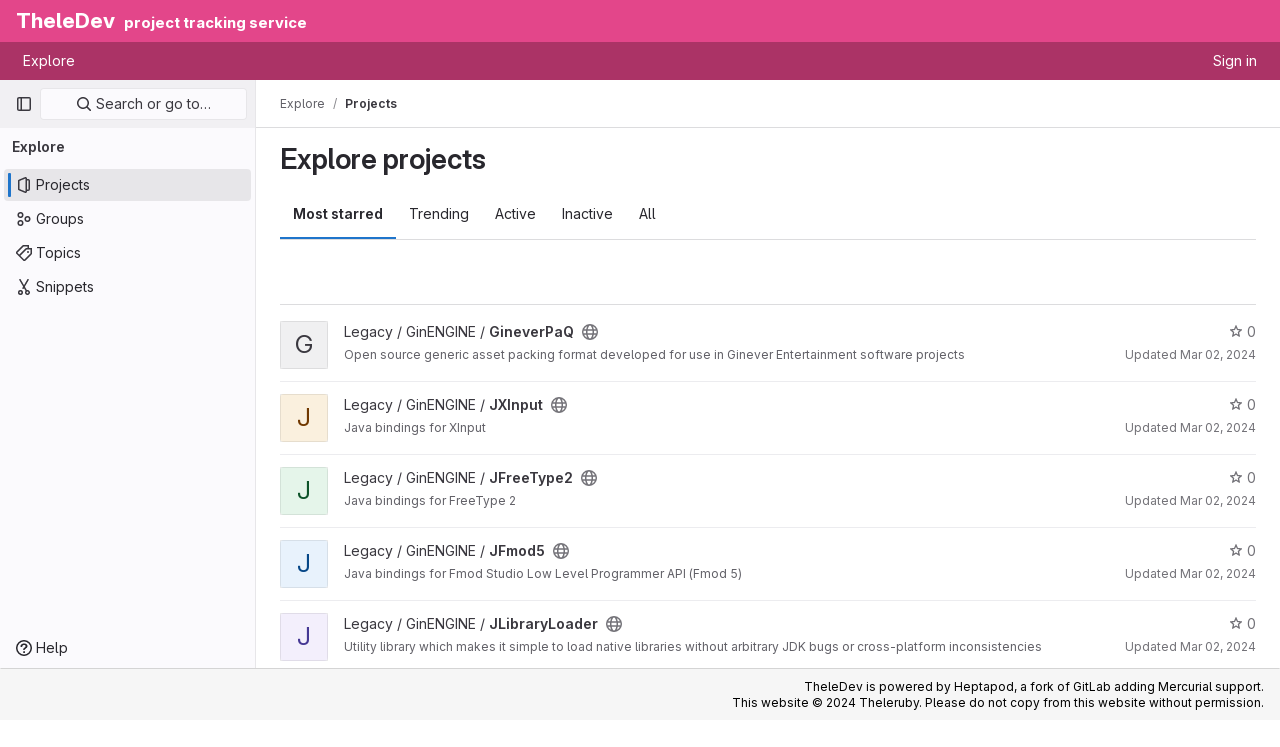

--- FILE ---
content_type: text/css; charset=utf-8
request_url: https://dev.theleruby.com/assets/fonts-fae5d3f79948bd85f18b6513a025f863b19636e85b09a1492907eb4b1bb0557b.css
body_size: 997
content:
@font-face{font-family:"GitLab Sans";font-weight:100 900;font-display:swap;font-style:normal;font-named-instance:"Regular";src:url(./gitlab-sans/GitLabSans-1e0a5107ea3bbd4be93e8ad2c503467e43166cd37e4293570b490e0812ede98b.woff2) format("woff2")}@font-face{font-family:"GitLab Sans";font-weight:100 900;font-display:swap;font-style:italic;font-named-instance:"Regular";src:url(./gitlab-sans/GitLabSans-Italic-38eaf1a569a54ab28c58b92a4a8de3afb96b6ebc250cf372003a7b38151848cc.woff2) format("woff2")}@font-face{font-family:"GitLab Mono";font-weight:100 900;font-display:swap;font-style:normal;src:url(./gitlab-mono/GitLabMono-08d2c5e8ff8fd3d2d6ec55bc7713380f8981c35f9d2df14e12b835464d6e8f23.woff2) format("woff2")}@font-face{font-family:"GitLab Mono";font-weight:100 900;font-display:swap;font-style:italic;src:url(./gitlab-mono/GitLabMono-Italic-38e58d8df29485a20c550da1d0111e2c2169f6dcbcf894f2cd3afbdd97bcc588.woff2) format("woff2")}*{font-variant-ligatures:none}

/* custom css patches */

.with-system-header {
    --system-header-height: 3em;
    --system-footer-height: 3.7em;
}

.header-message {
    text-align: left;
    height: 3em;
    line-height: 3em;
    font-weight: bold;
}

.header-message > p {
    font-size: 1.5em;
}

.header-message > p > a {
    color: white !important;
    text-decoration: none !important;
}

.header-message > p > a > span {
    font-size: 0.7em;
    padding-left: 0.3em;
}

.with-top-bar {
    --top-bar-height: 3.5em;
}

.with-header {
    --header-height: 2.7em;
}

.header-logged-out {
    background: #ab3366;
    line-height: 1.4em;
}

.header-logged-out-logo {
    display: none;
}

.header-logged-out-nav-item>a {
    color: white;
}

.footer-message {
    background: #f6f6f6 !important;
    color: black !important;
    height: 3.7em;
    border-top: 1px solid #d4d4d4;
    text-align: right;
    padding-top: 0.75em;
}

html.gl-dark > body > .footer-message {
    background: #1f1e24 !important;
    color: #dcdcde !important;
    border-top-color: #313035 !important;
}

/* hides the LFS design prompt as I'm not using this feature */
main#content-body > div.issue-details > div.js-issue-widgets > div:not([id]):first-child {
    display: none;
}

/* hides the broken CI/CD catalog explore link from the guest navigation; it's a useless page just throws error 500 */
html.with-header li[data-testid="nav-item"] > a[href='/explore/catalog'] {
    display: none;
}



--- FILE ---
content_type: text/javascript; charset=utf-8
request_url: https://dev.theleruby.com/assets/webpack/runtime.f37e5979.bundle.js
body_size: 7486
content:
!function(e){function a(a){for(var l,r,b=a[0],h=a[1],o=a[2],n=a[3]||[],s=0,p=[];s<b.length;s++)r=b[s],Object.prototype.hasOwnProperty.call(d,r)&&d[r]&&p.push(d[r][0]),d[r]=0;for(l in h)Object.prototype.hasOwnProperty.call(h,l)&&(e[l]=h[l]);for(i&&i(a),t.push.apply(t,n);p.length;)p.shift()();return f.push.apply(f,o||[]),c()}function c(){for(var e,a=0;a<f.length;a++){for(var c=f[a],l=!0,h=1;h<c.length;h++){var o=c[h];0!==d[o]&&(l=!1)}l&&(f.splice(a--,1),e=b(b.s=c[0]))}return 0===f.length&&(t.forEach((function(e){if(void 0===d[e]){d[e]=null;var a=document.createElement("link");b.nc&&a.setAttribute("nonce",b.nc),a.rel="prefetch",a.as="script",a.href=r(e),document.head.appendChild(a)}})),t.length=0),e}var l={},d={1:0},f=[],t=[];function r(e){return b.p+""+({2:"graphql",4:"IntegrationSectionGoogleCloudIAM",5:"commons-pages.admin.abuse_reports.show-pages.admin.topics.edit-pages.admin.topics.new-pages.groups.m-f768798b",32:"monaco",49:"commons-SourceEditor-pages.projects.ci.lints.show-pages.projects.ci.pipeline_editor.show-pages.proje-6f56b1c9",66:"echarts",141:"commons-pages.projects.blob.show-pages.projects.tree.show-treeList",160:"commons-commitBoxPipelineMiniGraph-pages.projects.ci.pipeline_editor.show",214:"prosemirror",215:"treeList",234:"IntegrationSectionAppleAppStore",235:"IntegrationSectionGooglePlay",236:"IssuablePopoverBundle",237:"SourceEditor",238:"activitiesList",240:"bootstrapModal",241:"commitBoxPipelineMiniGraph",242:"container_registry_components",243:"content_editor",244:"csv_viewer",246:"design_management",247:"gfm_copy_extra",248:"gfm_json_table",249:"glql",250:"harbor_registry_components",251:"hello",252:"hl-abnf",253:"hl-accesslog",254:"hl-actionscript",255:"hl-ada",256:"hl-angelscript",257:"hl-apache",258:"hl-applescript",259:"hl-arcade",260:"hl-arduino",261:"hl-armasm",262:"hl-asciidoc",263:"hl-aspectj",264:"hl-autohotkey",265:"hl-autoit",266:"hl-avrasm",267:"hl-awk",268:"hl-axapta",269:"hl-bash",270:"hl-basic",271:"hl-bnf",272:"hl-brainfuck",273:"hl-c",274:"hl-cal",275:"hl-capnproto",276:"hl-ceylon",277:"hl-clean",278:"hl-clojure",279:"hl-clojure-repl",280:"hl-cmake",281:"hl-codeowners",282:"hl-coffeescript",283:"hl-coq",284:"hl-cos",285:"hl-cpp",286:"hl-crmsh",287:"hl-crystal",288:"hl-csharp",289:"hl-csp",290:"hl-css",291:"hl-d",292:"hl-dart",293:"hl-delphi",294:"hl-diff",295:"hl-django",296:"hl-dns",297:"hl-dockerfile",298:"hl-dos",299:"hl-dsconfig",300:"hl-dts",301:"hl-dust",302:"hl-ebnf",303:"hl-elixir",304:"hl-elm",305:"hl-erb",306:"hl-erlang",307:"hl-erlang-repl",308:"hl-excel",309:"hl-fix",310:"hl-flix",311:"hl-fortran",312:"hl-fsharp",313:"hl-gams",314:"hl-gauss",315:"hl-gcode",316:"hl-gherkin",317:"hl-glsl",318:"hl-go",319:"hl-golo",320:"hl-gradle",321:"hl-groovy",322:"hl-haml",323:"hl-handlebars",324:"hl-haskell",325:"hl-haxe",326:"hl-hcl",327:"hl-hsp",328:"hl-http",329:"hl-hy",330:"hl-inform7",331:"hl-ini",332:"hl-irpf90",333:"hl-java",334:"hl-javascript",335:"hl-jboss-cli",336:"hl-json",337:"hl-julia",338:"hl-julia-repl",339:"hl-kotlin",340:"hl-lasso",341:"hl-latex",342:"hl-ldif",343:"hl-leaf",344:"hl-less",345:"hl-lisp",346:"hl-livecodeserver",347:"hl-livescript",348:"hl-llvm",349:"hl-lsl",350:"hl-lua",351:"hl-makefile",352:"hl-markdown",353:"hl-matlab",354:"hl-mel",355:"hl-mercury",356:"hl-mipsasm",357:"hl-mizar",358:"hl-mojolicious",359:"hl-monkey",360:"hl-moonscript",361:"hl-n1ql",362:"hl-nestedtext",363:"hl-nginx",364:"hl-nim",365:"hl-nix",366:"hl-node-repl",367:"hl-nsis",368:"hl-objectivec",369:"hl-ocaml",370:"hl-openscad",371:"hl-oxygene",372:"hl-parser3",373:"hl-perl",374:"hl-pf",375:"hl-pgsql",376:"hl-php",377:"hl-php-template",378:"hl-plaintext",379:"hl-pony",380:"hl-powershell",381:"hl-processing",382:"hl-profile",383:"hl-prolog",384:"hl-properties",385:"hl-protobuf",386:"hl-puppet",387:"hl-purebasic",388:"hl-python",389:"hl-python-repl",390:"hl-q",391:"hl-qml",392:"hl-r",393:"hl-reasonml",394:"hl-rib",395:"hl-roboconf",396:"hl-routeros",397:"hl-rsl",398:"hl-ruby",399:"hl-ruleslanguage",400:"hl-rust",401:"hl-sas",402:"hl-scala",403:"hl-scheme",404:"hl-scilab",405:"hl-scss",406:"hl-shell",407:"hl-smali",408:"hl-smalltalk",409:"hl-sml",410:"hl-sql",411:"hl-stan",412:"hl-stata",413:"hl-step21",414:"hl-stylus",415:"hl-subunit",416:"hl-svelte",417:"hl-swift",418:"hl-taggerscript",419:"hl-tap",420:"hl-tcl",421:"hl-thrift",422:"hl-tp",423:"hl-twig",424:"hl-typescript",425:"hl-vala",426:"hl-vbnet",427:"hl-vbscript",428:"hl-vbscript-html",429:"hl-verilog",430:"hl-vhdl",431:"hl-vim",432:"hl-wasm",433:"hl-wren",434:"hl-x86asm",435:"hl-xl",436:"hl-xml",437:"hl-xquery",438:"hl-yaml",439:"hl-zephir",440:"ide_runtime",441:"ide_terminal",442:"indexed_db_persistent_storage",443:"initGFMInput",444:"initInviteMembersModal",445:"initInviteMembersTrigger",446:"integrationJiraAuthFields",447:"integrationSectionConfiguration",448:"integrationSectionConnection",449:"integrationSectionJiraIssues",450:"integrationSectionJiraTrigger",451:"integrationSectionTrigger",453:"katex",454:"notebook_viewer",455:"openapi_viewer",456:"organization_switcher",795:"pdf_viewer",800:"search_settings",802:"shortcutsBundle",803:"sketch_viewer",804:"statusModalBundle",805:"stl_viewer",808:"userCallOut",809:"vendors-SourceEditor",810:"vendors-hl-1c",811:"vendors-hl-gml",812:"vendors-hl-isbl",813:"vendors-hl-mathematica",814:"vendors-hl-maxima",815:"vendors-hl-sqf",816:"vendors-ide_runtime",817:"vendors-ide_terminal",818:"vendors-indexed_db_persistent_storage",819:"vendors-initGFMInput",820:"vendors-openapi",821:"vendors-search_settings",822:"vendors-statusModalBundle",823:"vendors-stl_viewer",824:"whatsNewApp",825:"work_items_feedback"}[e]||e)+"."+{2:"e1f11a07",4:"02c68471",5:"231f5894",6:"827b21e1",10:"afa87335",24:"c019b28f",27:"04dcb8b3",28:"1467139f",32:"bdf2009d",41:"17d435ac",47:"883efa29",48:"d0e4ff37",49:"e4bbdb57",58:"3e70c98a",59:"362611ca",60:"41dce9fb",66:"821e883e",67:"5760327f",68:"2ffef86c",84:"76243c1a",93:"c01d675b",94:"26cf65f2",95:"38662f52",96:"1ea7ed1a",97:"ae9b056d",118:"0141f6f7",119:"53b763aa",120:"320157bb",121:"e5345e3e",141:"a0f9f42b",152:"3ac2adb5",153:"4d27f104",154:"85373c14",155:"7336c47d",156:"3bfa657c",157:"be02d8ea",158:"e1c3e329",159:"e3d7f527",160:"e2da3271",214:"e76d758f",215:"3f246d22",216:"60c4d252",217:"dd350334",218:"94cb9305",219:"2baa25c1",220:"95556ed7",221:"cea2b646",222:"c6c13d33",223:"bb761527",224:"8ecac5b6",225:"b1d984d8",226:"4f859912",227:"5ff7ff66",228:"0538e0c6",229:"4b61d094",230:"b74bec39",231:"e37171f1",232:"1e613ecc",233:"a45e4d12",234:"7ac81b67",235:"417d10cc",236:"70d500d5",237:"48517034",238:"14893d54",240:"322f6e74",241:"4068042f",242:"1f74dc42",243:"d896d29a",244:"c4e38c0c",246:"f6638a1e",247:"eccfe150",248:"b01021e7",249:"1c4f3b18",250:"215965be",251:"cbcc7706",252:"9c4dd5f2",253:"37de039f",254:"26239230",255:"b198e24b",256:"8f152dda",257:"381ba7c9",258:"23a2caf5",259:"c70f7c8f",260:"83b926f1",261:"3a2fad2c",262:"133c14f7",263:"4cd39352",264:"e1f6a1a9",265:"f2f748d3",266:"804cdf20",267:"777f6969",268:"0cdc0e9f",269:"024e8e48",270:"8fcd0159",271:"30656f42",272:"f44ed8f4",273:"4ebfe999",274:"e8e53bce",275:"068af482",276:"288e6c56",277:"b027d1dc",278:"53af0336",279:"2a3a30b6",280:"a1d919c3",281:"ee1dafbd",282:"f1f9f2ae",283:"faa0efbe",284:"f723a8ab",285:"e67c34db",286:"27d4666e",287:"b7f0da04",288:"0f7cb938",289:"b114231d",290:"71ca68fa",291:"79cae912",292:"fc8eb7a9",293:"b0bc7a9b",294:"a9740545",295:"c634a425",296:"0379b731",297:"f3591794",298:"c7a632bb",299:"b7ee012d",300:"e80510dc",301:"a3daf15a",302:"c49fb2b9",303:"2b3cbf93",304:"a2e86d41",305:"7f74c652",306:"6adc5a6f",307:"90d70814",308:"2c6cf4d5",309:"18aa9099",310:"e5866514",311:"f869360c",312:"6d495341",313:"cd873996",314:"8cd7713c",315:"fad857ac",316:"ec5f651b",317:"604a5694",318:"b632e868",319:"9297d1f8",320:"439d1cb8",321:"e94905ef",322:"ae71d30d",323:"78333882",324:"dcab3545",325:"ae33aab1",326:"c2b7a134",327:"d14ee3c8",328:"1d53c98a",329:"acc5b905",330:"e78f57c4",331:"74f36a52",332:"f13aec97",333:"1298bdc1",334:"b3e0de2b",335:"af9787f5",336:"b921c4f9",337:"dd3b7460",338:"477306ce",339:"85d1177a",340:"ce1eed33",341:"6dc5be65",342:"9398aae5",343:"432634d6",344:"94d9380b",345:"49fbebd2",346:"b2f716c8",347:"0703c82c",348:"7a6c394b",349:"b2a9f6be",350:"e6f6f2d0",351:"f18840ae",352:"2f8c121e",353:"3f5c5969",354:"5786dee9",355:"0086f6ed",356:"c3e89796",357:"4a850e6a",358:"674d873e",359:"4d21d3d1",360:"9c98ca0c",361:"cec473cf",362:"8710fed9",363:"1289e832",364:"a6bdc84f",365:"fe77dc78",366:"d50256d0",367:"69981790",368:"5f9ad5d3",369:"f2d50e93",370:"e686b6ad",371:"90fa2172",372:"b3176c1a",373:"f32dd737",374:"2c992236",375:"419657b0",376:"afda354a",377:"6121e706",378:"eced0fea",379:"4441f73f",380:"ef6bd413",381:"326617c9",382:"f70da290",383:"d3e20dcf",384:"faa81bd4",385:"13980209",386:"bf5e0964",387:"dfb52026",388:"f9311caa",389:"65f78775",390:"9cdbc5f6",391:"2e8d7ef6",392:"43ea732b",393:"4e4d6836",394:"0c1b1efd",395:"084fff5e",396:"63ca97b9",397:"24ebb802",398:"96228b6e",399:"2d06f475",400:"a07c56cb",401:"a6853993",402:"a961e815",403:"c3ca0811",404:"4284c444",405:"6ed84acb",406:"e9f24bad",407:"0b8efad3",408:"b15c1836",409:"a9ee741a",410:"365e5814",411:"2fa200a5",412:"5c88f93f",413:"a7e3ee9b",414:"06308705",415:"11f615a6",416:"e273c410",417:"16507ae2",418:"50616f9e",419:"3a7194d2",420:"ac99a8f1",421:"d7dfd096",422:"6022f694",423:"27b5380f",424:"7f7afab3",425:"cb8e0dd3",426:"408835e7",427:"b415e0c8",428:"4564fb0f",429:"72eecbeb",430:"2144252c",431:"c35242f1",432:"165b57c7",433:"d1a0b71f",434:"ae14d6f9",435:"c3bc052a",436:"4e6e9b6c",437:"29273516",438:"829426d7",439:"8c30add3",440:"f7fdded3",441:"d0f7f42c",442:"2e1a550e",443:"a0ef5440",444:"885e8f1f",445:"d08275a3",446:"a58ad9f0",447:"dd70596e",448:"223aaeb1",449:"b00d528c",450:"57143b18",451:"16246197",453:"2a0bd70c",454:"c6ca3124",455:"7e3ae58e",456:"e0fccf38",795:"73496e3f",800:"82ee2c5e",802:"2afcaa79",803:"649e3bb8",804:"c8e3f37c",805:"414a7b9f",808:"1586048c",809:"e221fcff",810:"d61a7bf1",811:"917a785d",812:"188cfb67",813:"07e6678e",814:"06fbc4c1",815:"70ad5bdd",816:"b528cb29",817:"7c5f17af",818:"d712e54e",819:"b19381f8",820:"603e9b0e",821:"1c476e61",822:"19fa1903",823:"317ce640",824:"1389deac",825:"55feca2d",826:"49c747b5",827:"6f6471f6",828:"7e0c7373",829:"4f596079",830:"9c8d6352",831:"45b2990b",832:"ab4ee42e",833:"4e8accb7",834:"1d8d9639",835:"83be1273",836:"8bf0e9e3",837:"2360c6d0",838:"1bda1702",839:"05b2656a",840:"5544a3c0",841:"9adc415a",842:"147b3b0f",843:"9eab2a87",844:"d6457960",845:"0fbe6ff2",846:"e4c276b6",847:"8371502a",848:"d60df307",849:"e2fb6d1a",850:"e5eb9bef",851:"bdd1c965",852:"17b1e67b",853:"0d3affa5",854:"5eec4719",855:"cc09c4f6",856:"c33807d4",857:"919b957d",858:"aa15bf30",859:"928d8eda",860:"8e3b4644",861:"c8459fc9",862:"7b263102",863:"efbfc96b",864:"6d76c6d2",865:"0c049151",866:"9a8640b8",867:"c1edf6df",868:"cadf9ae0",869:"479fd571",870:"8e997af9",871:"dd204237",872:"8018fea6",873:"f5101902",874:"db0f7fc9",875:"d988e6d7",876:"fca18313",877:"788e4156",878:"709d1065",879:"d4fc3f18",880:"24ba7ab2",881:"2b115e8b",882:"b82a7d45",883:"57e6295f",884:"63eb59de",885:"ea7ec890",886:"0ecc9ddd",887:"ba2a71d4",888:"fd15eec2",889:"60aed192",890:"3b654e81",891:"e08dfb38",892:"87cfb2de",893:"716f9bb2",894:"cad4fb01",895:"864d50ad",896:"3e25ac1a",897:"b1245e59",898:"f9cb9218",899:"aedc8d8d",900:"c28f0dc8",901:"52a2ca0f",902:"0d1f8ed1",903:"9e7e3175",904:"90b41976",905:"c0b9a9c6",906:"1d93c8c8",907:"6edec663",908:"09148ebf",909:"aa27e49b",910:"182afbf1",911:"ec441e9a",912:"05e6e487",913:"f5544898",914:"5c76f4c0",915:"0882c925",916:"55b63f8e",917:"cad1b56a",918:"44991d95",919:"6bcc1927",920:"120aa211",921:"87113174",922:"3509bf21",923:"fcb2c6cb",924:"890b5730",925:"7844cee2",926:"1c0915f0",927:"12f8bac0",928:"a8c55984",929:"b445e040",930:"63a58431",931:"5c63e990",932:"51d5abbd",933:"36379c40",934:"b4b4884a",935:"6e745f4a",936:"0a63ceee",937:"70d2c743",938:"46d42005",939:"d41bdb3e",940:"33f22c50",941:"3c389bf3",942:"b0d845cb",943:"40922a59",944:"585a494a",945:"fd3ee362",946:"94b06389",947:"73de034d",948:"dfc353d2",949:"4d44892e",950:"b5a1cabf",951:"d0bdd8be",952:"c8c57d15",953:"b4ef99bb",954:"4a5809f4",955:"06a53781",956:"6603787a",957:"504fcecb",958:"fd2d57b7",959:"2e8d96b5",960:"ff7307c7",961:"72ef763c",962:"5011f26b",963:"999994eb",964:"64345826",965:"0d281cff",966:"a019fc76",967:"304388fa",968:"df0a920a",969:"4f8db0cf",970:"05d0abab",971:"f54a3ae2",972:"ad9cf303",973:"c042f109",974:"b13900f3",975:"19c98adf",976:"46cc6a62",977:"4f5bb493",978:"a78e852e",979:"217efcf8",980:"66960e02",981:"769bef07",982:"7fe4101c",983:"ab21dde5",984:"c97f3b3d",985:"9e0da591",986:"e3746a7a",987:"9661d9f4",988:"0873afc0",989:"1cfe8b4b",990:"4e1ae983",991:"671c78cf",992:"65cd6330",993:"531ec738",994:"f5334f2c",995:"ece3f726",996:"0108fddc",997:"abbda155",998:"4e79dd04",999:"bbdeed09",1e3:"ef5ad1c1",1001:"0cb02ae8",1002:"09097f79",1003:"f0609ef4",1004:"0dd3bc69",1005:"5cc1c831",1006:"992d2374",1007:"67c1c4ba",1008:"d4f0a8a7",1009:"2616ee01",1010:"af013ff1",1011:"69d5b1ad",1012:"acaa9cc2",1013:"13fe7286",1014:"c0cc97ab",1015:"df024962",1016:"133f317a",1017:"bc288a6d",1018:"3fa574d5"}[e]+".chunk.js"}function b(a){if(l[a])return l[a].exports;var c=l[a]={i:a,l:!1,exports:{}};return e[a].call(c.exports,c,c.exports,b),c.l=!0,c.exports}b.e=function(e){var a=[],c=d[e];if(0!==c)if(c)a.push(c[2]);else{var l=new Promise((function(a,l){c=d[e]=[a,l]}));a.push(c[2]=l);var f,t=document.createElement("script");t.charset="utf-8",t.timeout=120,b.nc&&t.setAttribute("nonce",b.nc),t.src=r(e);var h=new Error;f=function(a){t.onerror=t.onload=null,clearTimeout(o);var c=d[e];if(0!==c){if(c){var l=a&&("load"===a.type?"missing":a.type),f=a&&a.target&&a.target.src;h.message="Loading chunk "+e+" failed.\n("+l+": "+f+")",h.name="ChunkLoadError",h.type=l,h.request=f,c[1](h)}d[e]=void 0}};var o=setTimeout((function(){f({type:"timeout",target:t})}),12e4);t.onerror=t.onload=f,document.head.appendChild(t)}return Promise.all(a)},b.m=e,b.c=l,b.d=function(e,a,c){b.o(e,a)||Object.defineProperty(e,a,{enumerable:!0,get:c})},b.r=function(e){"undefined"!=typeof Symbol&&Symbol.toStringTag&&Object.defineProperty(e,Symbol.toStringTag,{value:"Module"}),Object.defineProperty(e,"__esModule",{value:!0})},b.t=function(e,a){if(1&a&&(e=b(e)),8&a)return e;if(4&a&&"object"==typeof e&&e&&e.__esModule)return e;var c=Object.create(null);if(b.r(c),Object.defineProperty(c,"default",{enumerable:!0,value:e}),2&a&&"string"!=typeof e)for(var l in e)b.d(c,l,function(a){return e[a]}.bind(null,l));return c},b.n=function(e){var a=e&&e.__esModule?function(){return e.default}:function(){return e};return b.d(a,"a",a),a},b.o=function(e,a){return Object.prototype.hasOwnProperty.call(e,a)},b.p="/assets/webpack/",b.oe=function(e){throw console.error(e),e};var h=this.webpackJsonp=this.webpackJsonp||[],o=h.push.bind(h);h.push=a,h=h.slice();for(var n=0;n<h.length;n++)a(h[n]);var i=o;c()}([]);
//# sourceMappingURL=runtime.f37e5979.bundle.js.map

--- FILE ---
content_type: text/javascript; charset=utf-8
request_url: https://dev.theleruby.com/assets/webpack/pages.explore.projects.707de08c.chunk.js
body_size: 4988
content:
(this.webpackJsonp=this.webpackJsonp||[]).push([[525],{69:function(e,t,i){i("HVBj"),e.exports=i("FCI6")},FCI6:function(e,t,i){"use strict";i.r(t);var n=i("n+kC");Object(n.a)({sortEventName:"use_sort_projects_explore",filterEventName:"use_filter_bar_projects_explore"})},FpSa:function(e,t,i){"use strict";i.d(t,"f",(function(){return a})),i.d(t,"c",(function(){return c})),i.d(t,"d",(function(){return l})),i.d(t,"b",(function(){return u})),i.d(t,"a",(function(){return d})),i.d(t,"e",(function(){return h}));var n=i("/lV4");const s={value:"name",text:Object(n.a)("Name")},r={value:"created",text:Object(n.a)("Created")},a={value:"latest_activity",text:Object(n.a)("Updated")},o={value:"stars",text:Object(n.a)("Stars")},c="asc",l="desc",u="name",d="explore",h=[s,r,a,o]},SN6w:function(e,t,i){"use strict";var n=i("l9Jy"),s=i.n(n),r=i("VNnR"),a=i.n(r),o=i("e67P"),c=i("Qog8"),l=i("5Hgz"),u=i("FzbX"),d=i("Pyw5"),h=i.n(d);const p=[{value:"=",description:"is",default:!0},{value:"!=",description:"is not"}];const v={name:"GlFilteredSearchToken",__v_skip:!0,components:{GlToken:o.a,GlFilteredSearchTokenSegment:l.a},inheritAttrs:!1,props:{availableTokens:{type:Array,required:!1,default:()=>[]},config:{type:Object,required:!1,default:()=>({})},active:{type:Boolean,required:!1,default:!1},multiSelectValues:{type:Array,required:!1,default:()=>[]},value:{type:Object,required:!1,default:()=>({operator:"",data:""})},showFriendlyText:{type:Boolean,required:!1,default:!1},cursorPosition:{type:String,required:!1,default:"end",validator:e=>["start","end"].includes(e)},viewOnly:{type:Boolean,required:!1,default:!1},dataSegmentInputAttributes:{type:Object,required:!1,default:()=>({})}},data(){return{activeSegment:null,tokenValue:s()(this.value),intendedCursorPosition:this.cursorPosition}},computed:{operators(){return this.config.operators||p},tokenEmpty(){var e;return 0===(null===(e=this.tokenValue.data)||void 0===e?void 0:e.length)},hasDataOrDataSegmentIsCurrentlyActive(){return!this.tokenEmpty||this.isSegmentActive("DATA")},availableTokensWithSelf(){return[this.config,...this.availableTokens.filter(e=>e!==this.config)].map(u.n)},operatorDescription(){const e=this.operators.find(e=>e.value===this.tokenValue.operator);return this.showFriendlyText?null==e?void 0:e.description:null==e?void 0:e.value},eventListeners(){return this.viewOnly?{}:{mousedown:this.stopMousedownOnCloseButton,close:this.destroyByClose}}},segments:{SEGMENT_TITLE:"TYPE",SEGMENT_DATA:"DATA",SEGMENT_OPERATOR:"OPERATOR"},watch:{tokenValue:{deep:!0,handler(e){this.$emit("input",e)}},value:{handler(e,t){a()(null==e?void 0:e.data,null==t?void 0:t.data)&&(null==e?void 0:e.operator)===(null==t?void 0:t.operator)||(this.tokenValue=s()(e))}},active:{immediate:!0,handler(e){e?(this.intendedCursorPosition=this.cursorPosition,this.activeSegment||this.activateSegment(this.tokenEmpty?"OPERATOR":"DATA")):(this.activeSegment=null,this.config.multiSelect&&this.$emit("input",{...this.tokenValue,data:this.multiSelectValues||""}),this.tokenEmpty&&0===this.multiSelectValues.length&&this.$emit("destroy"))}}},created(){if(!("operator"in this.tokenValue))if(1===this.operators.length){const e=this.operators[0].value;this.$emit("input",{...this.tokenValue,operator:e}),this.activeSegment="DATA"}else this.$emit("input",{...this.tokenValue,operator:""})},methods:{activateSegment(e){this.viewOnly||(this.activeSegment=e,this.active||this.$emit("activate"))},getAdditionalSegmentClasses(e){return this.viewOnly?"gl-cursor-text":{"gl-cursor-pointer":!this.isSegmentActive(e)}},isSegmentActive(e){return this.active&&this.activeSegment===e},replaceWithTermIfEmpty(){""===this.tokenValue.operator&&this.tokenEmpty&&this.$emit("replace",Object(u.d)(this.config.title))},replaceToken(e){const t=this.availableTokens.find(t=>{let{type:i}=t;return i===e});if(t!==this.config){if(t){const e=this.config.dataType&&this.config.dataType===t.dataType;this.$emit("replace",{type:t.type,value:e?this.tokenValue:{data:""}})}}else this.$nextTick(()=>{this.$emit("deactivate")})},handleOperatorKeydown(e,t){let{inputValue:i,suggestedValue:n,applySuggestion:s}=t;const{key:r}=e;if(" "===r||"Spacebar"===r)return void s(n);const a=`${i}${r}`;1!==r.length||this.operators.find(e=>{let{value:t}=e;return t.startsWith(a)})||(this.tokenEmpty?s(n):e.preventDefault())},activateDataSegment(){this.config.multiSelect&&this.$emit("input",{...this.tokenValue,data:""}),this.activateSegment(this.$options.segments.SEGMENT_DATA)},activatePreviousOperatorSegment(){this.activateSegment(this.$options.segments.SEGMENT_OPERATOR),this.intendedCursorPosition="end"},activatePreviousTitleSegment(){this.activateSegment(this.$options.segments.SEGMENT_TITLE),this.intendedCursorPosition="end"},activateNextDataSegment(){this.activateDataSegment(),this.intendedCursorPosition="start"},activateNextOperatorSegment(){this.activateSegment(this.$options.segments.SEGMENT_OPERATOR),this.intendedCursorPosition="start"},handleComplete(e){this.$emit("complete",e)},stopMousedownOnCloseButton(e){e.target.closest(u.c)&&Object(c.k)(e)},destroyByClose(){this.$emit("destroy")}}};const m=h()({render:function(){var e=this,t=e.$createElement,i=e._self._c||t;return i("div",{staticClass:"gl-filtered-search-token",class:{"gl-filtered-search-token-active":e.active,"gl-filtered-search-token-hover":!e.viewOnly,"gl-cursor-default":e.viewOnly},attrs:{"data-testid":"filtered-search-token"}},[i("gl-filtered-search-token-segment",{key:"title-segment",attrs:{value:e.config.title,active:e.isSegmentActive(e.$options.segments.SEGMENT_TITLE),"cursor-position":e.intendedCursorPosition,options:e.availableTokensWithSelf,"view-only":e.viewOnly},on:{activate:function(t){return e.activateSegment(e.$options.segments.SEGMENT_TITLE)},deactivate:function(t){return e.$emit("deactivate")},complete:e.replaceToken,backspace:function(t){return e.$emit("destroy")},submit:function(t){return e.$emit("submit")},previous:function(t){return e.$emit("previous")},next:e.activateNextOperatorSegment},scopedSlots:e._u([{key:"view",fn:function(t){var n=t.inputValue;return[i("gl-token",{staticClass:"gl-filtered-search-token-type",class:e.getAdditionalSegmentClasses(e.$options.segments.SEGMENT_TITLE),attrs:{"view-only":""}},[e._v("\n        "+e._s(n)+"\n      ")])]}}])}),e._v(" "),i("gl-filtered-search-token-segment",{key:"operator-segment",attrs:{active:e.isSegmentActive(e.$options.segments.SEGMENT_OPERATOR),"cursor-position":e.intendedCursorPosition,options:e.operators,"option-text-field":"value","custom-input-keydown-handler":e.handleOperatorKeydown,"view-only":e.viewOnly},on:{activate:function(t){return e.activateSegment(e.$options.segments.SEGMENT_OPERATOR)},backspace:e.replaceWithTermIfEmpty,complete:function(t){return e.activateSegment(e.$options.segments.SEGMENT_DATA)},deactivate:function(t){return e.$emit("deactivate")},previous:e.activatePreviousTitleSegment,next:e.activateNextDataSegment},scopedSlots:e._u([{key:"view",fn:function(){return[i("gl-token",{staticClass:"gl-filtered-search-token-operator",class:e.getAdditionalSegmentClasses(e.$options.segments.SEGMENT_OPERATOR),attrs:{variant:"search-value","view-only":""}},[e._v("\n        "+e._s(e.operatorDescription)+"\n      ")])]},proxy:!0},{key:"option",fn:function(t){var n=t.option;return[i("div",{staticClass:"gl-flex"},[e._v("\n        "+e._s(e.showFriendlyText?n.description:n.value)+"\n        "),n.description?i("span",{staticClass:"gl-filtered-search-token-operator-description"},[e._v("\n          "+e._s(e.showFriendlyText?n.value:n.description)+"\n        ")]):e._e()])]}}]),model:{value:e.tokenValue.operator,callback:function(t){e.$set(e.tokenValue,"operator",t)},expression:"tokenValue.operator"}}),e._v(" "),e.hasDataOrDataSegmentIsCurrentlyActive?i("gl-filtered-search-token-segment",{key:"data-segment",attrs:{active:e.isSegmentActive(e.$options.segments.SEGMENT_DATA),"cursor-position":e.intendedCursorPosition,"multi-select":e.config.multiSelect,options:e.config.options,"view-only":e.viewOnly,"search-input-attributes":e.dataSegmentInputAttributes},on:{activate:e.activateDataSegment,backspace:function(t){return e.activateSegment(e.$options.segments.SEGMENT_OPERATOR)},complete:e.handleComplete,select:function(t){return e.$emit("select",t)},submit:function(t){return e.$emit("submit")},deactivate:function(t){return e.$emit("deactivate")},split:function(t){return e.$emit("split",t)},previous:e.activatePreviousOperatorSegment,next:function(t){return e.$emit("next")}},scopedSlots:e._u([{key:"before-input",fn:function(t){return[e._t("before-data-segment-input",null,null,t)]}},{key:"suggestions",fn:function(){return[e._t("suggestions")]},proxy:!0},{key:"view",fn:function(t){var n=t.inputValue;return[e._t("view-token",(function(){return[i("gl-token",e._g({staticClass:"gl-filtered-search-token-data",class:e.getAdditionalSegmentClasses(e.$options.segments.SEGMENT_DATA),attrs:{variant:"search-value","view-only":e.viewOnly}},e.eventListeners),[i("span",{staticClass:"gl-filtered-search-token-data-content"},[e._t("view",(function(){return[e._v(e._s(n))]}),null,{inputValue:n})],2)])]}),null,{inputValue:n,listeners:e.eventListeners,cssClasses:Object.assign({},{"gl-filtered-search-token-data":!0},e.getAdditionalSegmentClasses(e.$options.segments.SEGMENT_DATA))})]}}],null,!0),model:{value:e.tokenValue.data,callback:function(t){e.$set(e.tokenValue,"data",t)},expression:"tokenValue.data"}}):e._e()],1)},staticRenderFns:[]},void 0,v,void 0,!1,void 0,!1,void 0,void 0,void 0);t.a=m},l0QG:function(e,t,i){"use strict";i.d(t,"g",(function(){return s})),i.d(t,"d",(function(){return r})),i.d(t,"i",(function(){return a})),i.d(t,"c",(function(){return o})),i.d(t,"f",(function(){return c})),i.d(t,"h",(function(){return l})),i.d(t,"b",(function(){return u})),i.d(t,"a",(function(){return d})),i.d(t,"j",(function(){return b})),i.d(t,"e",(function(){return O}));i("UezY"),i("z6RN"),i("hG7+");var n=i("/lV4");const s=0,r=10,a=20,o=30,c=40,l=50,u=60,d={[s]:"NO_ACCESS",5:"MINIMAL_ACCESS",[r]:"GUEST",[a]:"REPORTER",[o]:"DEVELOPER",[c]:"MAINTAINER",[l]:"OWNER"},h=Object(n.a)("No access"),p=Object(n.a)("Minimal Access"),v=Object(n.a)("Guest"),m=Object(n.a)("Reporter"),g=Object(n.a)("Developer"),f=Object(n.a)("Mercurial Publisher"),S=Object(n.a)("Maintainer"),y=Object(n.a)("Owner"),b=[{value:"MINIMAL_ACCESS",text:p,accessLevel:5,occupiesSeat:!1,description:Object(n.g)("MemberRole|The Minimal Access role is for users who need the least amount of access into groups and projects. You can assign this role as a default, before giving a user another role with more permissions.")},{value:"GUEST",text:v,accessLevel:r,occupiesSeat:!1,description:Object(n.g)("MemberRole|The Guest role is for users who need visibility into a project or group but should not have the ability to make changes, such as external stakeholders.")},{value:"REPORTER",text:m,accessLevel:a,occupiesSeat:!0,description:Object(n.g)("MemberRole|The Reporter role is suitable for team members who need to stay informed about a project or group but do not actively contribute code.")},{value:"DEVELOPER",text:g,accessLevel:o,occupiesSeat:!0,description:Object(n.g)("MemberRole|The Developer role strikes a balance between giving users the necessary access to contribute code while restricting sensitive administrative actions.")},{value:"MERCURIAL_PUBLISHER",text:f,accessLevel:33,memberRoleId:null,occupiesSeat:!0,description:Object(n.g)("MemberRole|The Mercurial Publisher role is only relevant to Mercurial projects. It is the same as the Developer role, with the added right to push public changesets or have changesets published, if protected branches settings allow it")},{value:"MAINTAINER",text:S,accessLevel:c,occupiesSeat:!0,description:Object(n.g)("MemberRole|The Maintainer role is primarily used for managing code reviews, approvals, and administrative settings for projects. This role can also manage project memberships.")},{value:"OWNER",text:y,accessLevel:l,occupiesSeat:!0,description:Object(n.g)("MemberRole|The Owner role is normally assigned to the individual or team responsible for managing and maintaining the group or creating the project. This role has the highest level of administrative control, and can manage all aspects of the group or project, including managing other Owners.")}],O=(b.filter((function({accessLevel:e}){return 5!==e})),{[s]:h,5:p,[r]:v,[a]:m,[o]:g,33:f,[c]:S,[l]:y})},"n+kC":function(e,t,i){"use strict";i.d(t,"a",(function(){return S}));i("byxs");var n=i("ewH8"),s=i("NmEs"),r=(i("3UXl"),i("iyoE"),i("B++/"),i("z6RN"),i("47t/"),i("SN6w")),a=i("/lV4"),o=i("xYWK"),c=i("rl6x"),l=i("3twG"),u=i("W4cT"),d=i("l0QG"),h=i("ygVz"),p=i("FpSa");const v=h.a.mixin();var m={name:"ProjectsFilteredSearchAndSort",filteredSearch:{namespace:p.a,recentSearchesStorageKey:c.b,searchTermKey:p.b},components:{FilteredSearchAndSort:o.a},mixins:[v],inject:["initialSort","programmingLanguages","pathsToExcludeSortOn","sortEventName","filterEventName"],computed:{filteredSearchTokens(){return[{type:"language",icon:"lock",title:Object(a.a)("Language"),token:r.a,unique:!0,operators:u.m,options:this.programmingLanguages.map((function({id:e,name:t}){return{value:e.toString(),title:t}}))},{type:"min_access_level",icon:"user",title:Object(a.a)("Role"),token:r.a,unique:!0,operators:u.m,options:[{value:d.h.toString(),title:Object(a.a)("Owner")}]}]},queryAsObject:()=>Object(l.E)(document.location.search),queryAsObjectWithoutPagination(){const{page:e,...t}=this.queryAsObject;return t},sortByQuery(){var e;return null===(e=this.queryAsObject)||void 0===e?void 0:e.sort},sortBy(){return this.sortByQuery?this.sortByQuery:this.initialSort},search(){var e;return(null===(e=this.queryAsObject)||void 0===e?void 0:e[p.b])||""},sortOptions(){return this.pathsToExcludeSortOn.includes(window.location.pathname)?[]:p.e},activeSortOption(){var e=this;return p.e.find((function(t){return e.sortBy.includes(t.value)}))||p.f},isAscending(){return!this.sortBy||this.sortBy.endsWith(p.c)}},methods:{visitUrlWithQueryObject:e=>Object(l.R)("?"+Object(l.C)(e)),onSortDirectionChange(e){const t=`${this.activeSortOption.value}_${e?p.c:p.d}`;this.trackEvent(this.sortEventName,{label:t}),this.visitUrlWithQueryObject({...this.queryAsObjectWithoutPagination,sort:t})},onSortByChange(e){const t=`${e}_${this.isAscending?p.c:p.d}`;this.trackEvent(this.sortEventName,{label:t}),this.visitUrlWithQueryObject({...this.queryAsObjectWithoutPagination,sort:t})},onFilter(e){const t={...e};this.sortByQuery&&(t.sort=this.sortByQuery),this.queryAsObject.archived&&(t.archived=this.queryAsObject.archived),this.queryAsObject.personal&&(t.personal=this.queryAsObject.personal),this.trackEvent(this.filterEventName),this.visitUrlWithQueryObject(t)}}},g=i("tBpV"),f=Object(g.a)(m,(function(){var e=this;return(0,e._self._c)("filtered-search-and-sort",{staticClass:"gl-w-full",attrs:{"filtered-search-namespace":e.$options.filteredSearch.namespace,"filtered-search-tokens":e.filteredSearchTokens,"filtered-search-term-key":e.$options.filteredSearch.searchTermKey,"filtered-search-recent-searches-storage-key":e.$options.filteredSearch.recentSearchesStorageKey,"sort-options":e.sortOptions,"filtered-search-query":e.queryAsObject,"is-ascending":e.isAscending,"active-sort-option":e.activeSortOption},on:{filter:e.onFilter,"sort-direction-change":e.onSortDirectionChange,"sort-by-change":e.onSortByChange}})}),[],!1,null,null,null).exports;const S=function({sortEventName:e,filterEventName:t}={}){const i=document.getElementById("js-projects-filtered-search-and-sort");if(!i)return!1;const{dataset:{appData:r}}=i,{initialSort:a,programmingLanguages:o,pathsToExcludeSortOn:c}=Object(s.g)(JSON.parse(r));return new n.default({el:i,name:"ProjectsFilteredSearchAndSortRoot",provide:{initialSort:a,programmingLanguages:o,pathsToExcludeSortOn:c,sortEventName:e,filterEventName:t},render:e=>e(f)})}}},[[69,1,0,12,52]]]);
//# sourceMappingURL=pages.explore.projects.707de08c.chunk.js.map